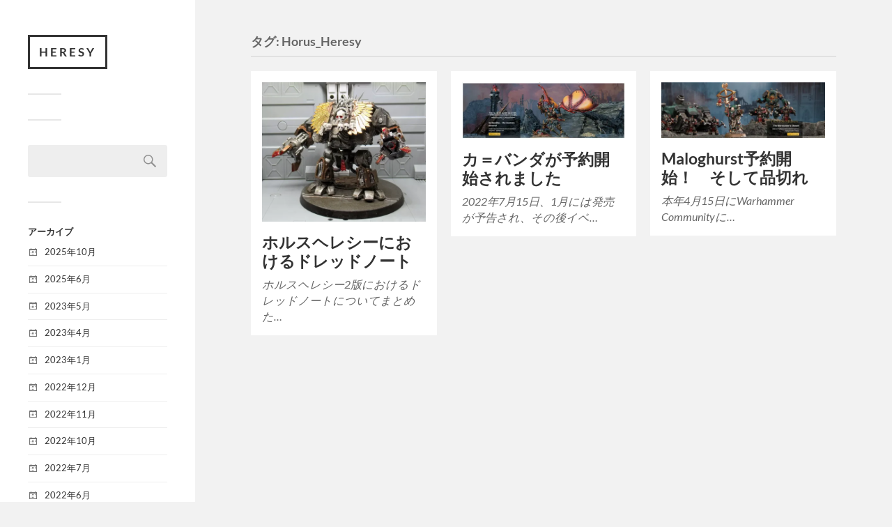

--- FILE ---
content_type: text/html; charset=UTF-8
request_url: https://heresy.blog/tag/horus_heresy/
body_size: 9698
content:
<!DOCTYPE html>
<html class="no-js" lang="ja">
<head profile="http://gmpg.org/xfn/11">
<!-- wexal_pst_init.js does not exist -->
<!-- engagement_delay.js does not exist -->
<!-- proxy.php does not exists -->
<link rel="dns-prefetch" href="//c0.wp.com/">
<link rel="preconnect" href="//c0.wp.com/">
<link rel="dns-prefetch" href="//i0.wp.com/">
<link rel="dns-prefetch" href="//code.typesquare.com/">
<link rel="dns-prefetch" href="//stats.wp.com/">
<meta http-equiv="Content-Type" content="text/html; charset=UTF-8"/>
<meta name="viewport" content="width=device-width, initial-scale=1.0, maximum-scale=1.0, user-scalable=no">
<title>Horus_Heresy &#8211; Heresy</title>
<meta name='robots' content='max-image-preview:large'/>
<script>document.documentElement.className = document.documentElement.className.replace("no-js","js");</script>
<link rel='dns-prefetch' href='//code.typesquare.com'/>
<link rel='dns-prefetch' href='//stats.wp.com'/>
<link rel='dns-prefetch' href='//widgets.wp.com'/>
<link rel='dns-prefetch' href='//s0.wp.com'/>
<link rel='dns-prefetch' href='//0.gravatar.com'/>
<link rel='dns-prefetch' href='//1.gravatar.com'/>
<link rel='dns-prefetch' href='//2.gravatar.com'/>
<link rel='dns-prefetch' href='//jetpack.wordpress.com'/>
<link rel='dns-prefetch' href='//public-api.wordpress.com'/>
<link rel='preconnect' href='//i0.wp.com'/>
<link rel='preconnect' href='//c0.wp.com'/>
<link rel="alternate" type="application/rss+xml" title="Heresy &raquo; Horus_Heresy タグのフィード" href="https://heresy.blog/tag/horus_heresy/feed/"/>
<style id='wp-img-auto-sizes-contain-inline-css' type='text/css'>
img:is([sizes=auto i],[sizes^="auto," i]){contain-intrinsic-size:3000px 1500px}
/*# sourceURL=wp-img-auto-sizes-contain-inline-css */
</style>
<link rel='stylesheet' id='mci-footnotes-jquery-tooltips-pagelayout-none-css' href='https://heresy.blog/wp-content/plugins/footnotes/css/footnotes-jqttbrpl0.min.css?ver=2.7.3' type='text/css' media='all'/>
<style id='wp-block-library-inline-css' type='text/css'>
:root{--wp-block-synced-color:#7a00df;--wp-block-synced-color--rgb:122,0,223;--wp-bound-block-color:var(--wp-block-synced-color);--wp-editor-canvas-background:#ddd;--wp-admin-theme-color:#007cba;--wp-admin-theme-color--rgb:0,124,186;--wp-admin-theme-color-darker-10:#006ba1;--wp-admin-theme-color-darker-10--rgb:0,107,160.5;--wp-admin-theme-color-darker-20:#005a87;--wp-admin-theme-color-darker-20--rgb:0,90,135;--wp-admin-border-width-focus:2px}@media (min-resolution:192dpi){:root{--wp-admin-border-width-focus:1.5px}}.wp-element-button{cursor:pointer}:root .has-very-light-gray-background-color{background-color:#eee}:root .has-very-dark-gray-background-color{background-color:#313131}:root .has-very-light-gray-color{color:#eee}:root .has-very-dark-gray-color{color:#313131}:root .has-vivid-green-cyan-to-vivid-cyan-blue-gradient-background{background:linear-gradient(135deg,#00d084,#0693e3)}:root .has-purple-crush-gradient-background{background:linear-gradient(135deg,#34e2e4,#4721fb 50%,#ab1dfe)}:root .has-hazy-dawn-gradient-background{background:linear-gradient(135deg,#faaca8,#dad0ec)}:root .has-subdued-olive-gradient-background{background:linear-gradient(135deg,#fafae1,#67a671)}:root .has-atomic-cream-gradient-background{background:linear-gradient(135deg,#fdd79a,#004a59)}:root .has-nightshade-gradient-background{background:linear-gradient(135deg,#330968,#31cdcf)}:root .has-midnight-gradient-background{background:linear-gradient(135deg,#020381,#2874fc)}:root{--wp--preset--font-size--normal:16px;--wp--preset--font-size--huge:42px}.has-regular-font-size{font-size:1em}.has-larger-font-size{font-size:2.625em}.has-normal-font-size{font-size:var(--wp--preset--font-size--normal)}.has-huge-font-size{font-size:var(--wp--preset--font-size--huge)}.has-text-align-center{text-align:center}.has-text-align-left{text-align:left}.has-text-align-right{text-align:right}.has-fit-text{white-space:nowrap!important}#end-resizable-editor-section{display:none}.aligncenter{clear:both}.items-justified-left{justify-content:flex-start}.items-justified-center{justify-content:center}.items-justified-right{justify-content:flex-end}.items-justified-space-between{justify-content:space-between}.screen-reader-text{border:0;clip-path:inset(50%);height:1px;margin:-1px;overflow:hidden;padding:0;position:absolute;width:1px;word-wrap:normal!important}.screen-reader-text:focus{background-color:#ddd;clip-path:none;color:#444;display:block;font-size:1em;height:auto;left:5px;line-height:normal;padding:15px 23px 14px;text-decoration:none;top:5px;width:auto;z-index:100000}html :where(.has-border-color){border-style:solid}html :where([style*=border-top-color]){border-top-style:solid}html :where([style*=border-right-color]){border-right-style:solid}html :where([style*=border-bottom-color]){border-bottom-style:solid}html :where([style*=border-left-color]){border-left-style:solid}html :where([style*=border-width]){border-style:solid}html :where([style*=border-top-width]){border-top-style:solid}html :where([style*=border-right-width]){border-right-style:solid}html :where([style*=border-bottom-width]){border-bottom-style:solid}html :where([style*=border-left-width]){border-left-style:solid}html :where(img[class*=wp-image-]){height:auto;max-width:100%}:where(figure){margin:0 0 1em}html :where(.is-position-sticky){--wp-admin--admin-bar--position-offset:var(--wp-admin--admin-bar--height,0px)}@media screen and (max-width:600px){html :where(.is-position-sticky){--wp-admin--admin-bar--position-offset:0px}}

/*# sourceURL=wp-block-library-inline-css */
</style><style id='wp-block-heading-inline-css' type='text/css'>
h1:where(.wp-block-heading).has-background,h2:where(.wp-block-heading).has-background,h3:where(.wp-block-heading).has-background,h4:where(.wp-block-heading).has-background,h5:where(.wp-block-heading).has-background,h6:where(.wp-block-heading).has-background{padding:1.25em 2.375em}h1.has-text-align-left[style*=writing-mode]:where([style*=vertical-lr]),h1.has-text-align-right[style*=writing-mode]:where([style*=vertical-rl]),h2.has-text-align-left[style*=writing-mode]:where([style*=vertical-lr]),h2.has-text-align-right[style*=writing-mode]:where([style*=vertical-rl]),h3.has-text-align-left[style*=writing-mode]:where([style*=vertical-lr]),h3.has-text-align-right[style*=writing-mode]:where([style*=vertical-rl]),h4.has-text-align-left[style*=writing-mode]:where([style*=vertical-lr]),h4.has-text-align-right[style*=writing-mode]:where([style*=vertical-rl]),h5.has-text-align-left[style*=writing-mode]:where([style*=vertical-lr]),h5.has-text-align-right[style*=writing-mode]:where([style*=vertical-rl]),h6.has-text-align-left[style*=writing-mode]:where([style*=vertical-lr]),h6.has-text-align-right[style*=writing-mode]:where([style*=vertical-rl]){rotate:180deg}
/*# sourceURL=https://c0.wp.com/c/6.9/wp-includes/blocks/heading/style.min.css */
</style>
<style id='wp-block-paragraph-inline-css' type='text/css'>
.is-small-text{font-size:.875em}.is-regular-text{font-size:1em}.is-large-text{font-size:2.25em}.is-larger-text{font-size:3em}.has-drop-cap:not(:focus):first-letter{float:left;font-size:8.4em;font-style:normal;font-weight:100;line-height:.68;margin:.05em .1em 0 0;text-transform:uppercase}body.rtl .has-drop-cap:not(:focus):first-letter{float:none;margin-left:.1em}p.has-drop-cap.has-background{overflow:hidden}:root :where(p.has-background){padding:1.25em 2.375em}:where(p.has-text-color:not(.has-link-color)) a{color:inherit}p.has-text-align-left[style*="writing-mode:vertical-lr"],p.has-text-align-right[style*="writing-mode:vertical-rl"]{rotate:180deg}
/*# sourceURL=https://c0.wp.com/c/6.9/wp-includes/blocks/paragraph/style.min.css */
</style>
<style id='global-styles-inline-css' type='text/css'>
:root{--wp--preset--aspect-ratio--square: 1;--wp--preset--aspect-ratio--4-3: 4/3;--wp--preset--aspect-ratio--3-4: 3/4;--wp--preset--aspect-ratio--3-2: 3/2;--wp--preset--aspect-ratio--2-3: 2/3;--wp--preset--aspect-ratio--16-9: 16/9;--wp--preset--aspect-ratio--9-16: 9/16;--wp--preset--color--black: #333;--wp--preset--color--cyan-bluish-gray: #abb8c3;--wp--preset--color--white: #fff;--wp--preset--color--pale-pink: #f78da7;--wp--preset--color--vivid-red: #cf2e2e;--wp--preset--color--luminous-vivid-orange: #ff6900;--wp--preset--color--luminous-vivid-amber: #fcb900;--wp--preset--color--light-green-cyan: #7bdcb5;--wp--preset--color--vivid-green-cyan: #00d084;--wp--preset--color--pale-cyan-blue: #8ed1fc;--wp--preset--color--vivid-cyan-blue: #0693e3;--wp--preset--color--vivid-purple: #9b51e0;--wp--preset--color--accent: #019EBD;--wp--preset--color--dark-gray: #444;--wp--preset--color--medium-gray: #666;--wp--preset--color--light-gray: #767676;--wp--preset--gradient--vivid-cyan-blue-to-vivid-purple: linear-gradient(135deg,rgb(6,147,227) 0%,rgb(155,81,224) 100%);--wp--preset--gradient--light-green-cyan-to-vivid-green-cyan: linear-gradient(135deg,rgb(122,220,180) 0%,rgb(0,208,130) 100%);--wp--preset--gradient--luminous-vivid-amber-to-luminous-vivid-orange: linear-gradient(135deg,rgb(252,185,0) 0%,rgb(255,105,0) 100%);--wp--preset--gradient--luminous-vivid-orange-to-vivid-red: linear-gradient(135deg,rgb(255,105,0) 0%,rgb(207,46,46) 100%);--wp--preset--gradient--very-light-gray-to-cyan-bluish-gray: linear-gradient(135deg,rgb(238,238,238) 0%,rgb(169,184,195) 100%);--wp--preset--gradient--cool-to-warm-spectrum: linear-gradient(135deg,rgb(74,234,220) 0%,rgb(151,120,209) 20%,rgb(207,42,186) 40%,rgb(238,44,130) 60%,rgb(251,105,98) 80%,rgb(254,248,76) 100%);--wp--preset--gradient--blush-light-purple: linear-gradient(135deg,rgb(255,206,236) 0%,rgb(152,150,240) 100%);--wp--preset--gradient--blush-bordeaux: linear-gradient(135deg,rgb(254,205,165) 0%,rgb(254,45,45) 50%,rgb(107,0,62) 100%);--wp--preset--gradient--luminous-dusk: linear-gradient(135deg,rgb(255,203,112) 0%,rgb(199,81,192) 50%,rgb(65,88,208) 100%);--wp--preset--gradient--pale-ocean: linear-gradient(135deg,rgb(255,245,203) 0%,rgb(182,227,212) 50%,rgb(51,167,181) 100%);--wp--preset--gradient--electric-grass: linear-gradient(135deg,rgb(202,248,128) 0%,rgb(113,206,126) 100%);--wp--preset--gradient--midnight: linear-gradient(135deg,rgb(2,3,129) 0%,rgb(40,116,252) 100%);--wp--preset--font-size--small: 16px;--wp--preset--font-size--medium: 20px;--wp--preset--font-size--large: 24px;--wp--preset--font-size--x-large: 42px;--wp--preset--font-size--normal: 18px;--wp--preset--font-size--larger: 27px;--wp--preset--spacing--20: 0.44rem;--wp--preset--spacing--30: 0.67rem;--wp--preset--spacing--40: 1rem;--wp--preset--spacing--50: 1.5rem;--wp--preset--spacing--60: 2.25rem;--wp--preset--spacing--70: 3.38rem;--wp--preset--spacing--80: 5.06rem;--wp--preset--shadow--natural: 6px 6px 9px rgba(0, 0, 0, 0.2);--wp--preset--shadow--deep: 12px 12px 50px rgba(0, 0, 0, 0.4);--wp--preset--shadow--sharp: 6px 6px 0px rgba(0, 0, 0, 0.2);--wp--preset--shadow--outlined: 6px 6px 0px -3px rgb(255, 255, 255), 6px 6px rgb(0, 0, 0);--wp--preset--shadow--crisp: 6px 6px 0px rgb(0, 0, 0);}:where(.is-layout-flex){gap: 0.5em;}:where(.is-layout-grid){gap: 0.5em;}body .is-layout-flex{display: flex;}.is-layout-flex{flex-wrap: wrap;align-items: center;}.is-layout-flex > :is(*, div){margin: 0;}body .is-layout-grid{display: grid;}.is-layout-grid > :is(*, div){margin: 0;}:where(.wp-block-columns.is-layout-flex){gap: 2em;}:where(.wp-block-columns.is-layout-grid){gap: 2em;}:where(.wp-block-post-template.is-layout-flex){gap: 1.25em;}:where(.wp-block-post-template.is-layout-grid){gap: 1.25em;}.has-black-color{color: var(--wp--preset--color--black) !important;}.has-cyan-bluish-gray-color{color: var(--wp--preset--color--cyan-bluish-gray) !important;}.has-white-color{color: var(--wp--preset--color--white) !important;}.has-pale-pink-color{color: var(--wp--preset--color--pale-pink) !important;}.has-vivid-red-color{color: var(--wp--preset--color--vivid-red) !important;}.has-luminous-vivid-orange-color{color: var(--wp--preset--color--luminous-vivid-orange) !important;}.has-luminous-vivid-amber-color{color: var(--wp--preset--color--luminous-vivid-amber) !important;}.has-light-green-cyan-color{color: var(--wp--preset--color--light-green-cyan) !important;}.has-vivid-green-cyan-color{color: var(--wp--preset--color--vivid-green-cyan) !important;}.has-pale-cyan-blue-color{color: var(--wp--preset--color--pale-cyan-blue) !important;}.has-vivid-cyan-blue-color{color: var(--wp--preset--color--vivid-cyan-blue) !important;}.has-vivid-purple-color{color: var(--wp--preset--color--vivid-purple) !important;}.has-black-background-color{background-color: var(--wp--preset--color--black) !important;}.has-cyan-bluish-gray-background-color{background-color: var(--wp--preset--color--cyan-bluish-gray) !important;}.has-white-background-color{background-color: var(--wp--preset--color--white) !important;}.has-pale-pink-background-color{background-color: var(--wp--preset--color--pale-pink) !important;}.has-vivid-red-background-color{background-color: var(--wp--preset--color--vivid-red) !important;}.has-luminous-vivid-orange-background-color{background-color: var(--wp--preset--color--luminous-vivid-orange) !important;}.has-luminous-vivid-amber-background-color{background-color: var(--wp--preset--color--luminous-vivid-amber) !important;}.has-light-green-cyan-background-color{background-color: var(--wp--preset--color--light-green-cyan) !important;}.has-vivid-green-cyan-background-color{background-color: var(--wp--preset--color--vivid-green-cyan) !important;}.has-pale-cyan-blue-background-color{background-color: var(--wp--preset--color--pale-cyan-blue) !important;}.has-vivid-cyan-blue-background-color{background-color: var(--wp--preset--color--vivid-cyan-blue) !important;}.has-vivid-purple-background-color{background-color: var(--wp--preset--color--vivid-purple) !important;}.has-black-border-color{border-color: var(--wp--preset--color--black) !important;}.has-cyan-bluish-gray-border-color{border-color: var(--wp--preset--color--cyan-bluish-gray) !important;}.has-white-border-color{border-color: var(--wp--preset--color--white) !important;}.has-pale-pink-border-color{border-color: var(--wp--preset--color--pale-pink) !important;}.has-vivid-red-border-color{border-color: var(--wp--preset--color--vivid-red) !important;}.has-luminous-vivid-orange-border-color{border-color: var(--wp--preset--color--luminous-vivid-orange) !important;}.has-luminous-vivid-amber-border-color{border-color: var(--wp--preset--color--luminous-vivid-amber) !important;}.has-light-green-cyan-border-color{border-color: var(--wp--preset--color--light-green-cyan) !important;}.has-vivid-green-cyan-border-color{border-color: var(--wp--preset--color--vivid-green-cyan) !important;}.has-pale-cyan-blue-border-color{border-color: var(--wp--preset--color--pale-cyan-blue) !important;}.has-vivid-cyan-blue-border-color{border-color: var(--wp--preset--color--vivid-cyan-blue) !important;}.has-vivid-purple-border-color{border-color: var(--wp--preset--color--vivid-purple) !important;}.has-vivid-cyan-blue-to-vivid-purple-gradient-background{background: var(--wp--preset--gradient--vivid-cyan-blue-to-vivid-purple) !important;}.has-light-green-cyan-to-vivid-green-cyan-gradient-background{background: var(--wp--preset--gradient--light-green-cyan-to-vivid-green-cyan) !important;}.has-luminous-vivid-amber-to-luminous-vivid-orange-gradient-background{background: var(--wp--preset--gradient--luminous-vivid-amber-to-luminous-vivid-orange) !important;}.has-luminous-vivid-orange-to-vivid-red-gradient-background{background: var(--wp--preset--gradient--luminous-vivid-orange-to-vivid-red) !important;}.has-very-light-gray-to-cyan-bluish-gray-gradient-background{background: var(--wp--preset--gradient--very-light-gray-to-cyan-bluish-gray) !important;}.has-cool-to-warm-spectrum-gradient-background{background: var(--wp--preset--gradient--cool-to-warm-spectrum) !important;}.has-blush-light-purple-gradient-background{background: var(--wp--preset--gradient--blush-light-purple) !important;}.has-blush-bordeaux-gradient-background{background: var(--wp--preset--gradient--blush-bordeaux) !important;}.has-luminous-dusk-gradient-background{background: var(--wp--preset--gradient--luminous-dusk) !important;}.has-pale-ocean-gradient-background{background: var(--wp--preset--gradient--pale-ocean) !important;}.has-electric-grass-gradient-background{background: var(--wp--preset--gradient--electric-grass) !important;}.has-midnight-gradient-background{background: var(--wp--preset--gradient--midnight) !important;}.has-small-font-size{font-size: var(--wp--preset--font-size--small) !important;}.has-medium-font-size{font-size: var(--wp--preset--font-size--medium) !important;}.has-large-font-size{font-size: var(--wp--preset--font-size--large) !important;}.has-x-large-font-size{font-size: var(--wp--preset--font-size--x-large) !important;}
/*# sourceURL=global-styles-inline-css */
</style>
<style id='classic-theme-styles-inline-css' type='text/css'>
/*! This file is auto-generated */
.wp-block-button__link{color:#fff;background-color:#32373c;border-radius:9999px;box-shadow:none;text-decoration:none;padding:calc(.667em + 2px) calc(1.333em + 2px);font-size:1.125em}.wp-block-file__button{background:#32373c;color:#fff;text-decoration:none}
/*# sourceURL=/wp-includes/css/classic-themes.min.css */
</style>
<link rel='stylesheet' id='ez-toc-css' href='https://heresy.blog/wp-content/plugins/easy-table-of-contents/assets/css/screen.min.css?ver=2.0.80' type='text/css' media='all'/>
<style id='ez-toc-inline-css' type='text/css'>
div#ez-toc-container .ez-toc-title {font-size: 120%;}div#ez-toc-container .ez-toc-title {font-weight: 500;}div#ez-toc-container ul li , div#ez-toc-container ul li a {font-size: 95%;}div#ez-toc-container ul li , div#ez-toc-container ul li a {font-weight: 500;}div#ez-toc-container nav ul ul li {font-size: 90%;}.ez-toc-box-title {font-weight: bold; margin-bottom: 10px; text-align: center; text-transform: uppercase; letter-spacing: 1px; color: #666; padding-bottom: 5px;position:absolute;top:-4%;left:5%;background-color: inherit;transition: top 0.3s ease;}.ez-toc-box-title.toc-closed {top:-25%;}
.ez-toc-container-direction {direction: ltr;}.ez-toc-counter ul{counter-reset: item ;}.ez-toc-counter nav ul li a::before {content: counters(item, '.', decimal) '. ';display: inline-block;counter-increment: item;flex-grow: 0;flex-shrink: 0;margin-right: .2em; float: left; }.ez-toc-widget-direction {direction: ltr;}.ez-toc-widget-container ul{counter-reset: item ;}.ez-toc-widget-container nav ul li a::before {content: counters(item, '.', decimal) '. ';display: inline-block;counter-increment: item;flex-grow: 0;flex-shrink: 0;margin-right: .2em; float: left; }
/*# sourceURL=ez-toc-inline-css */
</style>
<link rel='stylesheet' id='jetpack_likes-css' href='https://c0.wp.com/p/jetpack/15.4/modules/likes/style.css' type='text/css' media='all'/>
<link rel='stylesheet' id='fukasawa_googleFonts-css' href='https://heresy.blog/wp-content/themes/fukasawa/assets/css/fonts.css?ver=6.9' type='text/css' media='all'/>
<link rel='stylesheet' id='fukasawa_style-css' href='https://heresy.blog/wp-content/themes/fukasawa/style.css' type='text/css' media='all'/>
<script type="text/javascript" src="https://c0.wp.com/c/6.9/wp-includes/js/jquery/jquery.min.js" id="jquery-core-js"></script>
<script type="text/javascript" src="https://c0.wp.com/c/6.9/wp-includes/js/jquery/jquery-migrate.min.js" id="jquery-migrate-js"></script>
<script type="text/javascript" src="https://heresy.blog/wp-content/plugins/footnotes/js/jquery.tools.min.js?ver=1.2.7.redacted.2" id="mci-footnotes-jquery-tools-js"></script>
<script type="text/javascript" src="//code.typesquare.com/static/5b0e3c4aee6847bda5a036abac1e024a/ts307f.js?fadein=0&amp;ver=2.0.4" id="typesquare_std-js"></script>
<script type="text/javascript" src="https://heresy.blog/wp-content/themes/fukasawa/assets/js/flexslider.js?ver=1" id="fukasawa_flexslider-js"></script>
<link rel="alternate" title="JSON" type="application/json" href="https://heresy.blog/wp-json/wp/v2/tags/121"/>
<meta name="generator" content="WordPress 6.9"/>
<style>img#wpstats{display:none}</style>
<!-- Customizer CSS --><style type="text/css"></style><!--/Customizer CSS-->
<!-- Jetpack Open Graph Tags -->
<meta property="og:type" content="website"/>
<meta property="og:title" content="Horus_Heresy &#8211; Heresy"/>
<meta property="og:url" content="https://heresy.blog/tag/horus_heresy/"/>
<meta property="og:site_name" content="Heresy"/>
<meta property="og:image" content="https://i0.wp.com/heresy.blog/wp-content/uploads/2021/04/cropped-9119B9DE-EFF7-49BC-8F50-861B07A15FB2-e1617534671659.png?fit=300%2C300&#038;ssl=1"/>
<meta property="og:image:width" content="300"/>
<meta property="og:image:height" content="300"/>
<meta property="og:image:alt" content=""/>
<meta property="og:locale" content="ja_JP"/>
<!-- End Jetpack Open Graph Tags -->
<link rel="icon" href="https://i0.wp.com/heresy.blog/wp-content/uploads/2021/04/cropped-9119B9DE-EFF7-49BC-8F50-861B07A15FB2-e1617534671659.png?fit=32%2C32&#038;ssl=1" sizes="32x32"/>
<link rel="icon" href="https://i0.wp.com/heresy.blog/wp-content/uploads/2021/04/cropped-9119B9DE-EFF7-49BC-8F50-861B07A15FB2-e1617534671659.png?fit=192%2C192&#038;ssl=1" sizes="192x192"/>
<link rel="apple-touch-icon" href="https://i0.wp.com/heresy.blog/wp-content/uploads/2021/04/cropped-9119B9DE-EFF7-49BC-8F50-861B07A15FB2-e1617534671659.png?fit=180%2C180&#038;ssl=1"/>
<meta name="msapplication-TileImage" content="https://i0.wp.com/heresy.blog/wp-content/uploads/2021/04/cropped-9119B9DE-EFF7-49BC-8F50-861B07A15FB2-e1617534671659.png?fit=270%2C270&#038;ssl=1"/>
<style type="text/css" media="all">
.footnotes_reference_container {margin-top: 24px !important; margin-bottom: 0px !important;}
.footnote_container_prepare > p {border-bottom: 1px solid #aaaaaa !important;}
.footnote_tooltip { font-size: 13px !important; color: #000000 !important; background-color: #ffffff !important; border-width: 1px !important; border-style: solid !important; border-color: #cccc99 !important; -webkit-box-shadow: 2px 2px 11px #666666; -moz-box-shadow: 2px 2px 11px #666666; box-shadow: 2px 2px 11px #666666; max-width: 450px !important;}


</style>
</head>
<body class="archive tag tag-horus_heresy tag-121 wp-theme-fukasawa wp-is-not-mobile">
<a class="skip-link button" href="#site-content">本文にジャンプ</a>
<div class="mobile-navigation">
<ul class="mobile-menu">
</ul>
</div><!-- .mobile-navigation -->
<div class="sidebar">
<div class="blog-title">
<a href="https://heresy.blog" rel="home">Heresy</a>
</div>
<button type="button" class="nav-toggle">
<div class="bars">
<div class="bar"></div>
<div class="bar"></div>
<div class="bar"></div>
</div>
<p>
<span class="menu">メニュー</span>
<span class="close">閉じる</span>
</p>
</button>
<ul class="main-menu">
</ul><!-- .main-menu -->
<div class="widgets">
<div id="search-2" class="widget widget_search"><div class="widget-content clear"><form role="search" method="get" id="searchform" class="searchform" action="https://heresy.blog/">
<div>
<label class="screen-reader-text" for="s">検索:</label>
<input type="text" value="" name="s" id="s"/>
<input type="submit" id="searchsubmit" value="検索"/>
</div>
</form></div></div><div id="archives-2" class="widget widget_archive"><div class="widget-content clear"><h3 class="widget-title">アーカイブ</h3>
<ul>
<li><a href='https://heresy.blog/2025/10/'>2025年10月</a></li>
<li><a href='https://heresy.blog/2025/06/'>2025年6月</a></li>
<li><a href='https://heresy.blog/2023/05/'>2023年5月</a></li>
<li><a href='https://heresy.blog/2023/04/'>2023年4月</a></li>
<li><a href='https://heresy.blog/2023/01/'>2023年1月</a></li>
<li><a href='https://heresy.blog/2022/12/'>2022年12月</a></li>
<li><a href='https://heresy.blog/2022/11/'>2022年11月</a></li>
<li><a href='https://heresy.blog/2022/10/'>2022年10月</a></li>
<li><a href='https://heresy.blog/2022/07/'>2022年7月</a></li>
<li><a href='https://heresy.blog/2022/06/'>2022年6月</a></li>
<li><a href='https://heresy.blog/2022/02/'>2022年2月</a></li>
<li><a href='https://heresy.blog/2021/07/'>2021年7月</a></li>
<li><a href='https://heresy.blog/2021/06/'>2021年6月</a></li>
<li><a href='https://heresy.blog/2021/05/'>2021年5月</a></li>
<li><a href='https://heresy.blog/2021/04/'>2021年4月</a></li>
<li><a href='https://heresy.blog/2020/07/'>2020年7月</a></li>
<li><a href='https://heresy.blog/2020/04/'>2020年4月</a></li>
<li><a href='https://heresy.blog/2019/10/'>2019年10月</a></li>
<li><a href='https://heresy.blog/2019/09/'>2019年9月</a></li>
<li><a href='https://heresy.blog/2018/08/'>2018年8月</a></li>
<li><a href='https://heresy.blog/2018/05/'>2018年5月</a></li>
<li><a href='https://heresy.blog/2017/02/'>2017年2月</a></li>
<li><a href='https://heresy.blog/2017/01/'>2017年1月</a></li>
<li><a href='https://heresy.blog/2016/12/'>2016年12月</a></li>
<li><a href='https://heresy.blog/2016/11/'>2016年11月</a></li>
<li><a href='https://heresy.blog/2016/07/'>2016年7月</a></li>
<li><a href='https://heresy.blog/2016/05/'>2016年5月</a></li>
<li><a href='https://heresy.blog/2015/11/'>2015年11月</a></li>
<li><a href='https://heresy.blog/2014/12/'>2014年12月</a></li>
<li><a href='https://heresy.blog/2014/11/'>2014年11月</a></li>
<li><a href='https://heresy.blog/2014/10/'>2014年10月</a></li>
<li><a href='https://heresy.blog/2014/09/'>2014年9月</a></li>
</ul>
</div></div><div id="categories-2" class="widget widget_categories"><div class="widget-content clear"><h3 class="widget-title">カテゴリー</h3>
<ul>
<li class="cat-item cat-item-24"><a href="https://heresy.blog/category/conversion/">conversion&amp;kitbash</a>
</li>
<li class="cat-item cat-item-2"><a href="https://heresy.blog/category/games-workshop/">Games Workshop</a>
<ul class='children'>
<li class="cat-item cat-item-6"><a href="https://heresy.blog/category/games-workshop/40k/">40K</a>
<ul class='children'>
<li class="cat-item cat-item-9"><a href="https://heresy.blog/category/games-workshop/40k/40ksetting/">40K設定</a>
</li>
<li class="cat-item cat-item-66"><a href="https://heresy.blog/category/games-workshop/40k/adeptus-astartes/">Adeptus Astartes</a>
<ul class='children'>
<li class="cat-item cat-item-111"><a href="https://heresy.blog/category/games-workshop/40k/adeptus-astartes/exorcsit/">Exorcsit</a>
</li>
<li class="cat-item cat-item-97"><a href="https://heresy.blog/category/games-workshop/40k/adeptus-astartes/iron-hands/">Iron Hands</a>
</li>
</ul>
</li>
<li class="cat-item cat-item-76"><a href="https://heresy.blog/category/games-workshop/40k/alpha-legion/">Alpha Legion</a>
</li>
<li class="cat-item cat-item-21"><a href="https://heresy.blog/category/games-workshop/40k/bloodwolves/">Blood Wolves</a>
</li>
<li class="cat-item cat-item-99"><a href="https://heresy.blog/category/games-workshop/40k/necron/">Necron</a>
</li>
<li class="cat-item cat-item-115"><a href="https://heresy.blog/category/games-workshop/40k/orks/">Orks</a>
</li>
<li class="cat-item cat-item-78"><a href="https://heresy.blog/category/games-workshop/40k/renegades/">Renegades</a>
</li>
</ul>
</li>
<li class="cat-item cat-item-159"><a href="https://heresy.blog/category/games-workshop/adptustitanicus/">AdptusTitanicus</a>
</li>
<li class="cat-item cat-item-7"><a href="https://heresy.blog/category/games-workshop/aos/">Age of Sigmar</a>
</li>
<li class="cat-item cat-item-46"><a href="https://heresy.blog/category/games-workshop/apocalypse/">Apocalypse</a>
</li>
<li class="cat-item cat-item-8"><a href="https://heresy.blog/category/games-workshop/boxgame/">Box Game</a>
</li>
<li class="cat-item cat-item-11"><a href="https://heresy.blog/category/games-workshop/chaos/">Chaos</a>
<ul class='children'>
<li class="cat-item cat-item-12"><a href="https://heresy.blog/category/games-workshop/chaos/khorne/">Khorne</a>
</li>
</ul>
</li>
<li class="cat-item cat-item-23"><a href="https://heresy.blog/category/games-workshop/forgeworld/">Forge World</a>
</li>
<li class="cat-item cat-item-22"><a href="https://heresy.blog/category/games-workshop/horus-heresy/">Horus Heresy</a>
<ul class='children'>
<li class="cat-item cat-item-134"><a href="https://heresy.blog/category/games-workshop/horus-heresy/2nd-edition/">2nd Edition</a>
</li>
<li class="cat-item cat-item-168"><a href="https://heresy.blog/category/games-workshop/horus-heresy/3rd-edition/">3rd Edition</a>
</li>
<li class="cat-item cat-item-144"><a href="https://heresy.blog/category/games-workshop/horus-heresy/daemons-of-the-ruinstorm/">Daemons of The Ruinstorm</a>
</li>
<li class="cat-item cat-item-74"><a href="https://heresy.blog/category/games-workshop/horus-heresy/fury-of-the-ancients/">Fury of the Ancients</a>
</li>
<li class="cat-item cat-item-130"><a href="https://heresy.blog/category/games-workshop/horus-heresy/guide/">Guide</a>
</li>
<li class="cat-item cat-item-158"><a href="https://heresy.blog/category/games-workshop/horus-heresy/new-size/">New Size</a>
</li>
<li class="cat-item cat-item-165"><a href="https://heresy.blog/category/games-workshop/horus-heresy/questoris-household/">Questoris Household</a>
</li>
</ul>
</li>
<li class="cat-item cat-item-164"><a href="https://heresy.blog/category/games-workshop/warmaster/">Warmaster</a>
</li>
</ul>
</li>
<li class="cat-item cat-item-83"><a href="https://heresy.blog/category/kickstarter/">kickstarter</a>
</li>
<li class="cat-item cat-item-75"><a href="https://heresy.blog/category/project/">Project</a>
</li>
<li class="cat-item cat-item-55"><a href="https://heresy.blog/category/tabletop-game/">Tabletop Game</a>
<ul class='children'>
<li class="cat-item cat-item-82"><a href="https://heresy.blog/category/tabletop-game/board-game/">Board Game</a>
</li>
<li class="cat-item cat-item-54"><a href="https://heresy.blog/category/tabletop-game/flames-of-war/">Flames of War</a>
</li>
<li class="cat-item cat-item-91"><a href="https://heresy.blog/category/tabletop-game/kingdom-death/">Kingdom Death</a>
</li>
</ul>
</li>
<li class="cat-item cat-item-1"><a href="https://heresy.blog/category/uncategorized/">その他</a>
</li>
<li class="cat-item cat-item-52"><a href="https://heresy.blog/category/miniature-game/">ミニチュアゲーム</a>
<ul class='children'>
<li class="cat-item cat-item-3"><a href="https://heresy.blog/category/miniature-game/news/">News</a>
</li>
</ul>
</li>
</ul>
</div></div><div id="meta-2" class="widget widget_meta"><div class="widget-content clear"><h3 class="widget-title">メタ情報</h3>
<ul>
<li><a href="https://heresy.blog/login_10307">ログイン</a></li>
<li><a href="https://heresy.blog/feed/">投稿フィード</a></li>
<li><a href="https://heresy.blog/comments/feed/">コメントフィード</a></li>
<li><a href="https://ja.wordpress.org/">WordPress.org</a></li>
</ul>
</div></div>	</div><!-- .widgets -->
<div class="credits">
<p>&copy; 2026 <a href="https://heresy.blog/">Heresy</a>.</p>
<p>Powered by <a href="https://wordpress.org">WordPress</a>.</p>
<p>Theme by <a href="https://andersnoren.se">Anders Nor&eacute;n</a>.</p>
</div><!-- .credits -->
</div><!-- .sidebar -->
<main class="wrapper" id="site-content">
<div class="content">
<div class="page-title">
<div class="section-inner clear">
<h1 class="archive-title">
タグ: <span>Horus_Heresy</span>
</h1>
</div><!-- .section-inner -->
</div><!-- .page-title -->
<div class="posts" id="posts">
<div class="post-container">
<div id="post-2336" class="post-2336 post type-post status-publish format-standard has-post-thumbnail hentry category-2nd-edition category-fury-of-the-ancients category-games-workshop category-horus-heresy tag-gamesworkshop tag-horus_heresy tag-warhammer30k tag-138 tag-140 tag-137 tag-136 tag-miniature-game tag-139">
<figure class="featured-media" href="https://heresy.blog/dreagnought_in_horusheresy2/">
<a href="https://heresy.blog/dreagnought_in_horusheresy2/">
<img width="508" height="433" src="https://i0.wp.com/heresy.blog/wp-content/uploads/2022/06/EHe6ybRVAAAxlWH.jpg?fit=508%2C433&amp;ssl=1" class="attachment-post-thumb size-post-thumb wp-post-image" alt="Chaplain Dreadnought" decoding="async" fetchpriority="high" srcset="https://i0.wp.com/heresy.blog/wp-content/uploads/2022/06/EHe6ybRVAAAxlWH.jpg?w=1200&amp;ssl=1 1200w, https://i0.wp.com/heresy.blog/wp-content/uploads/2022/06/EHe6ybRVAAAxlWH.jpg?resize=300%2C256&amp;ssl=1 300w, https://i0.wp.com/heresy.blog/wp-content/uploads/2022/06/EHe6ybRVAAAxlWH.jpg?resize=1024%2C874&amp;ssl=1 1024w, https://i0.wp.com/heresy.blog/wp-content/uploads/2022/06/EHe6ybRVAAAxlWH.jpg?resize=768%2C655&amp;ssl=1 768w, https://i0.wp.com/heresy.blog/wp-content/uploads/2022/06/EHe6ybRVAAAxlWH.jpg?resize=973%2C830&amp;ssl=1 973w, https://i0.wp.com/heresy.blog/wp-content/uploads/2022/06/EHe6ybRVAAAxlWH.jpg?resize=508%2C433&amp;ssl=1 508w" sizes="(max-width: 508px) 100vw, 508px"/>	</a>
</figure><!-- .featured-media -->
<div class="post-header">
<h2 class="post-title"><a href="https://heresy.blog/dreagnought_in_horusheresy2/">ホルスヘレシーにおけるドレッドノート</a></h2>
</div><!-- .post-header -->
<div class="post-excerpt">
<p>ホルスヘレシー2版におけるドレッドノートについてまとめた&#8230;</p>
</div>
</div><!-- .post -->
</div><!-- .post-container --><div class="post-container">
<div id="post-2356" class="post-2356 post type-post status-publish format-standard has-post-thumbnail hentry category-2nd-edition category-chaos category-daemons-of-the-ruinstorm category-forgeworld category-games-workshop category-horus-heresy category-khorne tag-daemons-of-the-ruinstorm tag-forgeworld tag-horus-heresy2-0 tag-horus_heresy tag-kabandha tag-142 tag-136">
<figure class="featured-media" href="https://heresy.blog/kabanhda-preorder/">
<a href="https://heresy.blog/kabanhda-preorder/">
<img width="508" height="177" src="https://i0.wp.com/heresy.blog/wp-content/uploads/2022/07/FXr1i-magAAUBAd.jpg?fit=508%2C177&amp;ssl=1" class="attachment-post-thumb size-post-thumb wp-post-image" alt="" decoding="async" srcset="https://i0.wp.com/heresy.blog/wp-content/uploads/2022/07/FXr1i-magAAUBAd.jpg?w=1440&amp;ssl=1 1440w, https://i0.wp.com/heresy.blog/wp-content/uploads/2022/07/FXr1i-magAAUBAd.jpg?resize=300%2C105&amp;ssl=1 300w, https://i0.wp.com/heresy.blog/wp-content/uploads/2022/07/FXr1i-magAAUBAd.jpg?resize=1024%2C357&amp;ssl=1 1024w, https://i0.wp.com/heresy.blog/wp-content/uploads/2022/07/FXr1i-magAAUBAd.jpg?resize=768%2C268&amp;ssl=1 768w, https://i0.wp.com/heresy.blog/wp-content/uploads/2022/07/FXr1i-magAAUBAd.jpg?resize=973%2C339&amp;ssl=1 973w, https://i0.wp.com/heresy.blog/wp-content/uploads/2022/07/FXr1i-magAAUBAd.jpg?resize=508%2C177&amp;ssl=1 508w, https://i0.wp.com/heresy.blog/wp-content/uploads/2022/07/FXr1i-magAAUBAd.jpg?w=1240&amp;ssl=1 1240w" sizes="(max-width: 508px) 100vw, 508px"/>	</a>
</figure><!-- .featured-media -->
<div class="post-header">
<h2 class="post-title"><a href="https://heresy.blog/kabanhda-preorder/">カ＝バンダが予約開始されました</a></h2>
</div><!-- .post-header -->
<div class="post-excerpt">
<p>2022年7月15日、1月には発売が予告され、その後イベ&#8230;</p>
</div>
</div><!-- .post -->
</div><!-- .post-container --><div class="post-container">
<div id="post-2222" class="post-2222 post type-post status-publish format-standard has-post-thumbnail hentry category-forgeworld category-games-workshop category-horus-heresy category-news category-miniature-game tag-forgeworld tag-horus_heresy tag-sons_of_horus tag-warhammer30k">
<figure class="featured-media" href="https://heresy.blog/maloghurst/">
<a href="https://heresy.blog/maloghurst/">
<img width="508" height="174" src="https://i0.wp.com/heresy.blog/wp-content/uploads/2021/07/FWSS2021-07-03-104336.png?fit=508%2C174&amp;ssl=1" class="attachment-post-thumb size-post-thumb wp-post-image" alt="フォージワールドスクリーンショット" decoding="async" srcset="https://i0.wp.com/heresy.blog/wp-content/uploads/2021/07/FWSS2021-07-03-104336.png?w=1897&amp;ssl=1 1897w, https://i0.wp.com/heresy.blog/wp-content/uploads/2021/07/FWSS2021-07-03-104336.png?resize=300%2C103&amp;ssl=1 300w, https://i0.wp.com/heresy.blog/wp-content/uploads/2021/07/FWSS2021-07-03-104336.png?resize=1024%2C350&amp;ssl=1 1024w, https://i0.wp.com/heresy.blog/wp-content/uploads/2021/07/FWSS2021-07-03-104336.png?resize=768%2C263&amp;ssl=1 768w, https://i0.wp.com/heresy.blog/wp-content/uploads/2021/07/FWSS2021-07-03-104336.png?resize=1536%2C525&amp;ssl=1 1536w, https://i0.wp.com/heresy.blog/wp-content/uploads/2021/07/FWSS2021-07-03-104336.png?resize=973%2C333&amp;ssl=1 973w, https://i0.wp.com/heresy.blog/wp-content/uploads/2021/07/FWSS2021-07-03-104336.png?resize=508%2C174&amp;ssl=1 508w, https://i0.wp.com/heresy.blog/wp-content/uploads/2021/07/FWSS2021-07-03-104336.png?w=1240&amp;ssl=1 1240w" sizes="(max-width: 508px) 100vw, 508px"/>	</a>
</figure><!-- .featured-media -->
<div class="post-header">
<h2 class="post-title"><a href="https://heresy.blog/maloghurst/">Maloghurst予約開始！　そして品切れ</a></h2>
</div><!-- .post-header -->
<div class="post-excerpt">
<p>本年4月15日にWarhammer Communityに&#8230;</p>
</div>
</div><!-- .post -->
</div><!-- .post-container -->
</div><!-- .posts -->
</div><!-- .content -->
</main><!-- .wrapper -->
<script type="speculationrules">
{"prefetch":[{"source":"document","where":{"and":[{"href_matches":"/*"},{"not":{"href_matches":["/wp-*.php","/wp-admin/*","/wp-content/uploads/*","/wp-content/*","/wp-content/plugins/*","/wp-content/themes/fukasawa/*","/*\\?(.+)"]}},{"not":{"selector_matches":"a[rel~=\"nofollow\"]"}},{"not":{"selector_matches":".no-prefetch, .no-prefetch a"}}]},"eagerness":"conservative"}]}
</script>
<script type="text/javascript" src="https://c0.wp.com/c/6.9/wp-includes/js/jquery/ui/core.min.js" id="jquery-ui-core-js"></script>
<script type="text/javascript" src="https://c0.wp.com/c/6.9/wp-includes/js/jquery/ui/tooltip.min.js" id="jquery-ui-tooltip-js"></script>
<script type="text/javascript" id="ez-toc-scroll-scriptjs-js-extra">
/* <![CDATA[ */
var eztoc_smooth_local = {"scroll_offset":"30","add_request_uri":"","add_self_reference_link":""};
//# sourceURL=ez-toc-scroll-scriptjs-js-extra
/* ]]> */
</script>
<script type="text/javascript" src="https://heresy.blog/wp-content/plugins/easy-table-of-contents/assets/js/smooth_scroll.min.js?ver=2.0.80" id="ez-toc-scroll-scriptjs-js"></script>
<script type="text/javascript" src="https://heresy.blog/wp-content/plugins/easy-table-of-contents/vendor/js-cookie/js.cookie.min.js?ver=2.2.1" id="ez-toc-js-cookie-js"></script>
<script type="text/javascript" src="https://heresy.blog/wp-content/plugins/easy-table-of-contents/vendor/sticky-kit/jquery.sticky-kit.min.js?ver=1.9.2" id="ez-toc-jquery-sticky-kit-js"></script>
<script type="text/javascript" id="ez-toc-js-js-extra">
/* <![CDATA[ */
var ezTOC = {"smooth_scroll":"1","visibility_hide_by_default":"","scroll_offset":"30","fallbackIcon":"\u003Cspan class=\"\"\u003E\u003Cspan class=\"eztoc-hide\" style=\"display:none;\"\u003EToggle\u003C/span\u003E\u003Cspan class=\"ez-toc-icon-toggle-span\"\u003E\u003Csvg style=\"fill: #999;color:#999\" xmlns=\"http://www.w3.org/2000/svg\" class=\"list-377408\" width=\"20px\" height=\"20px\" viewBox=\"0 0 24 24\" fill=\"none\"\u003E\u003Cpath d=\"M6 6H4v2h2V6zm14 0H8v2h12V6zM4 11h2v2H4v-2zm16 0H8v2h12v-2zM4 16h2v2H4v-2zm16 0H8v2h12v-2z\" fill=\"currentColor\"\u003E\u003C/path\u003E\u003C/svg\u003E\u003Csvg style=\"fill: #999;color:#999\" class=\"arrow-unsorted-368013\" xmlns=\"http://www.w3.org/2000/svg\" width=\"10px\" height=\"10px\" viewBox=\"0 0 24 24\" version=\"1.2\" baseProfile=\"tiny\"\u003E\u003Cpath d=\"M18.2 9.3l-6.2-6.3-6.2 6.3c-.2.2-.3.4-.3.7s.1.5.3.7c.2.2.4.3.7.3h11c.3 0 .5-.1.7-.3.2-.2.3-.5.3-.7s-.1-.5-.3-.7zM5.8 14.7l6.2 6.3 6.2-6.3c.2-.2.3-.5.3-.7s-.1-.5-.3-.7c-.2-.2-.4-.3-.7-.3h-11c-.3 0-.5.1-.7.3-.2.2-.3.5-.3.7s.1.5.3.7z\"/\u003E\u003C/svg\u003E\u003C/span\u003E\u003C/span\u003E","chamomile_theme_is_on":""};
//# sourceURL=ez-toc-js-js-extra
/* ]]> */
</script>
<script type="text/javascript" src="https://heresy.blog/wp-content/plugins/easy-table-of-contents/assets/js/front.min.js?ver=2.0.80-1767180700" id="ez-toc-js-js"></script>
<script type="text/javascript" src="https://c0.wp.com/c/6.9/wp-includes/js/imagesloaded.min.js" id="imagesloaded-js"></script>
<script type="text/javascript" src="https://c0.wp.com/c/6.9/wp-includes/js/masonry.min.js" id="masonry-js"></script>
<script type="text/javascript" src="https://heresy.blog/wp-content/themes/fukasawa/assets/js/global.js" id="fukasawa_global-js"></script>
<script type="text/javascript" id="jetpack-stats-js-before">
/* <![CDATA[ */
_stq = window._stq || [];
_stq.push([ "view", {"v":"ext","blog":"191668228","post":"0","tz":"9","srv":"heresy.blog","arch_tag":"horus_heresy","arch_results":"3","j":"1:15.4"} ]);
_stq.push([ "clickTrackerInit", "191668228", "0" ]);
//# sourceURL=jetpack-stats-js-before
/* ]]> */
</script>
<script type="text/javascript" src="https://stats.wp.com/e-202604.js" id="jetpack-stats-js" defer="defer" data-wp-strategy="defer"></script>
<script id="wp-emoji-settings" type="application/json">
{"baseUrl":"https://s.w.org/images/core/emoji/17.0.2/72x72/","ext":".png","svgUrl":"https://s.w.org/images/core/emoji/17.0.2/svg/","svgExt":".svg","source":{"concatemoji":"https://heresy.blog/wp-includes/js/wp-emoji-release.min.js?ver=6.9"}}
</script>
<script type="module">
/* <![CDATA[ */
/*! This file is auto-generated */
const a=JSON.parse(document.getElementById("wp-emoji-settings").textContent),o=(window._wpemojiSettings=a,"wpEmojiSettingsSupports"),s=["flag","emoji"];function i(e){try{var t={supportTests:e,timestamp:(new Date).valueOf()};sessionStorage.setItem(o,JSON.stringify(t))}catch(e){}}function c(e,t,n){e.clearRect(0,0,e.canvas.width,e.canvas.height),e.fillText(t,0,0);t=new Uint32Array(e.getImageData(0,0,e.canvas.width,e.canvas.height).data);e.clearRect(0,0,e.canvas.width,e.canvas.height),e.fillText(n,0,0);const a=new Uint32Array(e.getImageData(0,0,e.canvas.width,e.canvas.height).data);return t.every((e,t)=>e===a[t])}function p(e,t){e.clearRect(0,0,e.canvas.width,e.canvas.height),e.fillText(t,0,0);var n=e.getImageData(16,16,1,1);for(let e=0;e<n.data.length;e++)if(0!==n.data[e])return!1;return!0}function u(e,t,n,a){switch(t){case"flag":return n(e,"\ud83c\udff3\ufe0f\u200d\u26a7\ufe0f","\ud83c\udff3\ufe0f\u200b\u26a7\ufe0f")?!1:!n(e,"\ud83c\udde8\ud83c\uddf6","\ud83c\udde8\u200b\ud83c\uddf6")&&!n(e,"\ud83c\udff4\udb40\udc67\udb40\udc62\udb40\udc65\udb40\udc6e\udb40\udc67\udb40\udc7f","\ud83c\udff4\u200b\udb40\udc67\u200b\udb40\udc62\u200b\udb40\udc65\u200b\udb40\udc6e\u200b\udb40\udc67\u200b\udb40\udc7f");case"emoji":return!a(e,"\ud83e\u1fac8")}return!1}function f(e,t,n,a){let r;const o=(r="undefined"!=typeof WorkerGlobalScope&&self instanceof WorkerGlobalScope?new OffscreenCanvas(300,150):document.createElement("canvas")).getContext("2d",{willReadFrequently:!0}),s=(o.textBaseline="top",o.font="600 32px Arial",{});return e.forEach(e=>{s[e]=t(o,e,n,a)}),s}function r(e){var t=document.createElement("script");t.src=e,t.defer=!0,document.head.appendChild(t)}a.supports={everything:!0,everythingExceptFlag:!0},new Promise(t=>{let n=function(){try{var e=JSON.parse(sessionStorage.getItem(o));if("object"==typeof e&&"number"==typeof e.timestamp&&(new Date).valueOf()<e.timestamp+604800&&"object"==typeof e.supportTests)return e.supportTests}catch(e){}return null}();if(!n){if("undefined"!=typeof Worker&&"undefined"!=typeof OffscreenCanvas&&"undefined"!=typeof URL&&URL.createObjectURL&&"undefined"!=typeof Blob)try{var e="postMessage("+f.toString()+"("+[JSON.stringify(s),u.toString(),c.toString(),p.toString()].join(",")+"));",a=new Blob([e],{type:"text/javascript"});const r=new Worker(URL.createObjectURL(a),{name:"wpTestEmojiSupports"});return void(r.onmessage=e=>{i(n=e.data),r.terminate(),t(n)})}catch(e){}i(n=f(s,u,c,p))}t(n)}).then(e=>{for(const n in e)a.supports[n]=e[n],a.supports.everything=a.supports.everything&&a.supports[n],"flag"!==n&&(a.supports.everythingExceptFlag=a.supports.everythingExceptFlag&&a.supports[n]);var t;a.supports.everythingExceptFlag=a.supports.everythingExceptFlag&&!a.supports.flag,a.supports.everything||((t=a.source||{}).concatemoji?r(t.concatemoji):t.wpemoji&&t.twemoji&&(r(t.twemoji),r(t.wpemoji)))});
//# sourceURL=https://heresy.blog/wp-includes/js/wp-emoji-loader.min.js
/* ]]> */
</script>
<link rel="stylesheet" href="/wp-content/mu-plugins/pst/css/genericons.css?ver=3.1.29" id="opt-genericons" type="text/css" media="all">
</body>
</html>

--- FILE ---
content_type: application/javascript; charset=UTF-8
request_url: https://heresy.blog/wp-content/themes/fukasawa/assets/js/flexslider.js?ver=1
body_size: 7124
content:
(function($){var focused=true;$.flexslider=function(el,options){var slider=$(el);if(typeof options.rtl=="undefined"&&$("html").attr("dir")=="rtl")options.rtl=true;slider.vars=$.extend({},$.flexslider.defaults,options);var namespace=slider.vars.namespace,msGesture=window.navigator&&window.navigator.msPointerEnabled&&window.MSGesture,touch=("ontouchstart"in window||msGesture||window.DocumentTouch&&document instanceof DocumentTouch)&&slider.vars.touch,eventType="click touchend MSPointerUp keyup",watchedEvent=
"",watchedEventClearTimer,vertical=slider.vars.direction==="vertical",reverse=slider.vars.reverse,carousel=slider.vars.itemWidth>0,fade=slider.vars.animation==="fade",asNav=slider.vars.asNavFor!=="",methods={};$.data(el,"flexslider",slider);methods={init:function(){slider.animating=false;slider.currentSlide=parseInt(slider.vars.startAt?slider.vars.startAt:0,10);if(isNaN(slider.currentSlide))slider.currentSlide=0;slider.animatingTo=slider.currentSlide;slider.atEnd=slider.currentSlide===0||slider.currentSlide===
slider.last;slider.containerSelector=slider.vars.selector.substr(0,slider.vars.selector.search(" "));slider.slides=$(slider.vars.selector,slider);slider.container=$(slider.containerSelector,slider);slider.count=slider.slides.length;slider.syncExists=$(slider.vars.sync).length>0;if(slider.vars.animation==="slide")slider.vars.animation="swing";slider.prop=vertical?"top":slider.vars.rtl?"marginRight":"marginLeft";slider.args={};slider.manualPause=false;slider.stopped=false;slider.started=false;slider.startTimeout=
null;slider.transitions=!slider.vars.video&&!fade&&slider.vars.useCSS&&function(){var obj=document.createElement("div"),props=["perspectiveProperty","WebkitPerspective","MozPerspective","OPerspective","msPerspective"];for(var i in props)if(obj.style[props[i]]!==undefined){slider.pfx=props[i].replace("Perspective","").toLowerCase();slider.prop="-"+slider.pfx+"-transform";return true}return false}();slider.ensureAnimationEnd="";if(slider.vars.controlsContainer!=="")slider.controlsContainer=$(slider.vars.controlsContainer).length>
0&&$(slider.vars.controlsContainer);if(slider.vars.manualControls!=="")slider.manualControls=$(slider.vars.manualControls).length>0&&$(slider.vars.manualControls);if(slider.vars.customDirectionNav!=="")slider.customDirectionNav=$(slider.vars.customDirectionNav).length===2&&$(slider.vars.customDirectionNav);if(slider.vars.randomize){slider.slides.sort(function(){return Math.round(Math.random())-.5});slider.container.empty().append(slider.slides)}slider.doMath();slider.setup("init");if(slider.vars.controlNav)methods.controlNav.setup();
if(slider.vars.directionNav)methods.directionNav.setup();if(slider.vars.keyboard&&($(slider.containerSelector).length===1||slider.vars.multipleKeyboard))$(document).bind("keyup",function(event){var keycode=event.keyCode;if(!slider.animating&&(keycode===39||keycode===37)){var target=slider.vars.rtl?keycode===37?slider.getTarget("next"):keycode===39?slider.getTarget("prev"):false:keycode===39?slider.getTarget("next"):keycode===37?slider.getTarget("prev"):false;slider.flexAnimate(target,slider.vars.pauseOnAction)}});
if(slider.vars.mousewheel)slider.bind("mousewheel",function(event,delta,deltaX,deltaY){event.preventDefault();var target=delta<0?slider.getTarget("next"):slider.getTarget("prev");slider.flexAnimate(target,slider.vars.pauseOnAction)});if(slider.vars.pausePlay)methods.pausePlay.setup();if(slider.vars.slideshow&&slider.vars.pauseInvisible)methods.pauseInvisible.init();if(slider.vars.slideshow){if(slider.vars.pauseOnHover)slider.hover(function(){if(!slider.manualPlay&&!slider.manualPause)slider.pause()},
function(){if(!slider.manualPause&&!slider.manualPlay&&!slider.stopped)slider.play()});if(!slider.vars.pauseInvisible||!methods.pauseInvisible.isHidden())slider.vars.initDelay>0?slider.startTimeout=setTimeout(slider.play,slider.vars.initDelay):slider.play()}if(asNav)methods.asNav.setup();if(touch&&slider.vars.touch)methods.touch();if(!fade||fade&&slider.vars.smoothHeight)$(window).bind("resize orientationchange focus",methods.resize);slider.find("img").attr("draggable","false");setTimeout(function(){slider.vars.start(slider)},
200)},asNav:{setup:function(){slider.asNav=true;slider.animatingTo=Math.floor(slider.currentSlide/slider.move);slider.currentItem=slider.currentSlide;slider.slides.removeClass(namespace+"active-slide").eq(slider.currentItem).addClass(namespace+"active-slide");if(!msGesture)slider.slides.on(eventType,function(e){e.preventDefault();var $slide=$(this),target=$slide.index();var posFromX;if(slider.vars.rtl)posFromX=-1*($slide.offset().right-$(slider).scrollLeft());else posFromX=$slide.offset().left-$(slider).scrollLeft();
if(posFromX<=0&&$slide.hasClass(namespace+"active-slide"))slider.flexAnimate(slider.getTarget("prev"),true);else if(!$(slider.vars.asNavFor).data("flexslider").animating&&!$slide.hasClass(namespace+"active-slide")){slider.direction=slider.currentItem<target?"next":"prev";slider.flexAnimate(target,slider.vars.pauseOnAction,false,true,true)}});else{el._slider=slider;slider.slides.each(function(){var that=this;that._gesture=new MSGesture;that._gesture.target=that;that.addEventListener("MSPointerDown",
function(e){e.preventDefault();if(e.currentTarget._gesture)e.currentTarget._gesture.addPointer(e.pointerId)},false);that.addEventListener("MSGestureTap",function(e){e.preventDefault();var $slide=$(this),target=$slide.index();if(!$(slider.vars.asNavFor).data("flexslider").animating&&!$slide.hasClass("active")){slider.direction=slider.currentItem<target?"next":"prev";slider.flexAnimate(target,slider.vars.pauseOnAction,false,true,true)}})})}}},controlNav:{setup:function(){if(!slider.manualControls)methods.controlNav.setupPaging();
else methods.controlNav.setupManual()},setupPaging:function(){var type=slider.vars.controlNav==="thumbnails"?"control-thumbs":"control-paging",j=1,item,slide;slider.controlNavScaffold=$('<ol class="'+namespace+"control-nav "+namespace+type+'"></ol>');if(slider.pagingCount>1)for(var i=0;i<slider.pagingCount;i++){slide=slider.slides.eq(i);if(undefined===slide.attr("data-thumb-alt"))slide.attr("data-thumb-alt","");var altText=""!==slide.attr("data-thumb-alt")?altText=' alt="'+slide.attr("data-thumb-alt")+
'"':"";item=slider.vars.controlNav==="thumbnails"?'<img src="'+slide.attr("data-thumb")+'"'+altText+"/>":'<a href="#">'+j+"</a>";if("thumbnails"===slider.vars.controlNav&&true===slider.vars.thumbCaptions){var captn=slide.attr("data-thumbcaption");if(""!==captn&&undefined!==captn)item+='<span class="'+namespace+'caption">'+captn+"</span>"}slider.controlNavScaffold.append("<li>"+item+"</li>");j++}slider.controlsContainer?$(slider.controlsContainer).append(slider.controlNavScaffold):slider.append(slider.controlNavScaffold);
methods.controlNav.set();methods.controlNav.active();slider.controlNavScaffold.delegate("a, img",eventType,function(event){event.preventDefault();if(watchedEvent===""||watchedEvent===event.type){var $this=$(this),target=slider.controlNav.index($this);if(!$this.hasClass(namespace+"active")){slider.direction=target>slider.currentSlide?"next":"prev";slider.flexAnimate(target,slider.vars.pauseOnAction)}}if(watchedEvent==="")watchedEvent=event.type;methods.setToClearWatchedEvent()})},setupManual:function(){slider.controlNav=
slider.manualControls;methods.controlNav.active();slider.controlNav.bind(eventType,function(event){event.preventDefault();if(watchedEvent===""||watchedEvent===event.type){var $this=$(this),target=slider.controlNav.index($this);if(!$this.hasClass(namespace+"active")){target>slider.currentSlide?slider.direction="next":slider.direction="prev";slider.flexAnimate(target,slider.vars.pauseOnAction)}}if(watchedEvent==="")watchedEvent=event.type;methods.setToClearWatchedEvent()})},set:function(){var selector=
slider.vars.controlNav==="thumbnails"?"img":"a";slider.controlNav=$("."+namespace+"control-nav li "+selector,slider.controlsContainer?slider.controlsContainer:slider)},active:function(){slider.controlNav.removeClass(namespace+"active").eq(slider.animatingTo).addClass(namespace+"active")},update:function(action,pos){if(slider.pagingCount>1&&action==="add")slider.controlNavScaffold.append($('<li><a href="#">'+slider.count+"</a></li>"));else if(slider.pagingCount===1)slider.controlNavScaffold.find("li").remove();
else slider.controlNav.eq(pos).closest("li").remove();methods.controlNav.set();slider.pagingCount>1&&slider.pagingCount!==slider.controlNav.length?slider.update(pos,action):methods.controlNav.active()}},directionNav:{setup:function(){var directionNavScaffold=$('<ul class="'+namespace+'direction-nav"><li class="'+namespace+'nav-prev"><a class="'+namespace+'prev" href="#">'+slider.vars.prevText+'</a></li><li class="'+namespace+'nav-next"><a class="'+namespace+'next" href="#">'+slider.vars.nextText+
"</a></li></ul>");if(slider.customDirectionNav)slider.directionNav=slider.customDirectionNav;else if(slider.controlsContainer){$(slider.controlsContainer).append(directionNavScaffold);slider.directionNav=$("."+namespace+"direction-nav li a",slider.controlsContainer)}else{slider.append(directionNavScaffold);slider.directionNav=$("."+namespace+"direction-nav li a",slider)}methods.directionNav.update();slider.directionNav.bind(eventType,function(event){event.preventDefault();var target;if(watchedEvent===
""||watchedEvent===event.type){target=$(this).hasClass(namespace+"next")?slider.getTarget("next"):slider.getTarget("prev");slider.flexAnimate(target,slider.vars.pauseOnAction)}if(watchedEvent==="")watchedEvent=event.type;methods.setToClearWatchedEvent()})},update:function(){var disabledClass=namespace+"disabled";if(slider.pagingCount===1)slider.directionNav.addClass(disabledClass).attr("tabindex","-1");else if(!slider.vars.animationLoop)if(slider.animatingTo===0)slider.directionNav.removeClass(disabledClass).filter("."+
namespace+"prev").addClass(disabledClass).attr("tabindex","-1");else if(slider.animatingTo===slider.last)slider.directionNav.removeClass(disabledClass).filter("."+namespace+"next").addClass(disabledClass).attr("tabindex","-1");else slider.directionNav.removeClass(disabledClass).removeAttr("tabindex");else slider.directionNav.removeClass(disabledClass).removeAttr("tabindex")}},pausePlay:{setup:function(){var pausePlayScaffold=$('<div class="'+namespace+'pauseplay"><a href="#"></a></div>');if(slider.controlsContainer){slider.controlsContainer.append(pausePlayScaffold);
slider.pausePlay=$("."+namespace+"pauseplay a",slider.controlsContainer)}else{slider.append(pausePlayScaffold);slider.pausePlay=$("."+namespace+"pauseplay a",slider)}methods.pausePlay.update(slider.vars.slideshow?namespace+"pause":namespace+"play");slider.pausePlay.bind(eventType,function(event){event.preventDefault();if(watchedEvent===""||watchedEvent===event.type)if($(this).hasClass(namespace+"pause")){slider.manualPause=true;slider.manualPlay=false;slider.pause()}else{slider.manualPause=false;
slider.manualPlay=true;slider.play()}if(watchedEvent==="")watchedEvent=event.type;methods.setToClearWatchedEvent()})},update:function(state){state==="play"?slider.pausePlay.removeClass(namespace+"pause").addClass(namespace+"play").html(slider.vars.playText):slider.pausePlay.removeClass(namespace+"play").addClass(namespace+"pause").html(slider.vars.pauseText)}},touch:function(){var startX,startY,offset,cwidth,dx,startT,onTouchStart,onTouchMove,onTouchEnd,scrolling=false,localX=0,localY=0,accDx=0;if(!msGesture){onTouchStart=
function(e){if(slider.animating)e.preventDefault();else if(window.navigator.msPointerEnabled||e.touches.length===1){slider.pause();cwidth=vertical?slider.h:slider.w;startT=Number(new Date);localX=e.touches[0].pageX;localY=e.touches[0].pageY;offset=carousel&&reverse&&slider.animatingTo===slider.last?0:carousel&&reverse?slider.limit-(slider.itemW+slider.vars.itemMargin)*slider.move*slider.animatingTo:carousel&&slider.currentSlide===slider.last?slider.limit:carousel?(slider.itemW+slider.vars.itemMargin)*
slider.move*slider.currentSlide:reverse?(slider.last-slider.currentSlide+slider.cloneOffset)*cwidth:(slider.currentSlide+slider.cloneOffset)*cwidth;startX=vertical?localY:localX;startY=vertical?localX:localY;el.addEventListener("touchmove",onTouchMove,false);el.addEventListener("touchend",onTouchEnd,false)}};onTouchMove=function(e){localX=e.touches[0].pageX;localY=e.touches[0].pageY;dx=vertical?startX-localY:(slider.vars.rtl?-1:1)*(startX-localX);scrolling=vertical?Math.abs(dx)<Math.abs(localX-startY):
Math.abs(dx)<Math.abs(localY-startY);var fxms=500;if(!scrolling||Number(new Date)-startT>fxms){e.preventDefault();if(!fade&&slider.transitions){if(!slider.vars.animationLoop)dx=dx/(slider.currentSlide===0&&dx<0||slider.currentSlide===slider.last&&dx>0?Math.abs(dx)/cwidth+2:1);slider.setProps(offset+dx,"setTouch")}}};onTouchEnd=function(e){el.removeEventListener("touchmove",onTouchMove,false);if(slider.animatingTo===slider.currentSlide&&!scrolling&&!(dx===null)){var updateDx=reverse?-dx:dx,target=
updateDx>0?slider.getTarget("next"):slider.getTarget("prev");if(slider.canAdvance(target)&&(Number(new Date)-startT<550&&Math.abs(updateDx)>50||Math.abs(updateDx)>cwidth/2))slider.flexAnimate(target,slider.vars.pauseOnAction);else if(!fade)slider.flexAnimate(slider.currentSlide,slider.vars.pauseOnAction,true)}el.removeEventListener("touchend",onTouchEnd,false);startX=null;startY=null;dx=null;offset=null};el.addEventListener("touchstart",onTouchStart,false)}else{el.style.msTouchAction="none";el._gesture=
new MSGesture;el._gesture.target=el;el.addEventListener("MSPointerDown",onMSPointerDown,false);el._slider=slider;el.addEventListener("MSGestureChange",onMSGestureChange,false);el.addEventListener("MSGestureEnd",onMSGestureEnd,false);function onMSPointerDown(e){e.stopPropagation();if(slider.animating)e.preventDefault();else{slider.pause();el._gesture.addPointer(e.pointerId);accDx=0;cwidth=vertical?slider.h:slider.w;startT=Number(new Date);offset=carousel&&reverse&&slider.animatingTo===slider.last?
0:carousel&&reverse?slider.limit-(slider.itemW+slider.vars.itemMargin)*slider.move*slider.animatingTo:carousel&&slider.currentSlide===slider.last?slider.limit:carousel?(slider.itemW+slider.vars.itemMargin)*slider.move*slider.currentSlide:reverse?(slider.last-slider.currentSlide+slider.cloneOffset)*cwidth:(slider.currentSlide+slider.cloneOffset)*cwidth}}function onMSGestureChange(e){e.stopPropagation();var slider=e.target._slider;if(!slider)return;var transX=-e.translationX,transY=-e.translationY;
accDx=accDx+(vertical?transY:transX);dx=(slider.vars.rtl?-1:1)*accDx;scrolling=vertical?Math.abs(accDx)<Math.abs(-transX):Math.abs(accDx)<Math.abs(-transY);if(e.detail===e.MSGESTURE_FLAG_INERTIA){setImmediate(function(){el._gesture.stop()});return}if(!scrolling||Number(new Date)-startT>500){e.preventDefault();if(!fade&&slider.transitions){if(!slider.vars.animationLoop)dx=accDx/(slider.currentSlide===0&&accDx<0||slider.currentSlide===slider.last&&accDx>0?Math.abs(accDx)/cwidth+2:1);slider.setProps(offset+
dx,"setTouch")}}}function onMSGestureEnd(e){e.stopPropagation();var slider=e.target._slider;if(!slider)return;if(slider.animatingTo===slider.currentSlide&&!scrolling&&!(dx===null)){var updateDx=reverse?-dx:dx,target=updateDx>0?slider.getTarget("next"):slider.getTarget("prev");if(slider.canAdvance(target)&&(Number(new Date)-startT<550&&Math.abs(updateDx)>50||Math.abs(updateDx)>cwidth/2))slider.flexAnimate(target,slider.vars.pauseOnAction);else if(!fade)slider.flexAnimate(slider.currentSlide,slider.vars.pauseOnAction,
true)}startX=null;startY=null;dx=null;offset=null;accDx=0}}},resize:function(){if(!slider.animating&&slider.is(":visible")){if(!carousel)slider.doMath();if(fade)methods.smoothHeight();else if(carousel){slider.slides.width(slider.computedW);slider.update(slider.pagingCount);slider.setProps()}else if(vertical){slider.viewport.height(slider.h);slider.setProps(slider.h,"setTotal")}else{if(slider.vars.smoothHeight)methods.smoothHeight();slider.newSlides.width(slider.computedW);slider.setProps(slider.computedW,
"setTotal")}}},smoothHeight:function(dur){if(!vertical||fade){var $obj=fade?slider:slider.viewport;dur?$obj.animate({"height":slider.slides.eq(slider.animatingTo).innerHeight()},dur):$obj.innerHeight(slider.slides.eq(slider.animatingTo).innerHeight())}},sync:function(action){var $obj=$(slider.vars.sync).data("flexslider"),target=slider.animatingTo;switch(action){case "animate":$obj.flexAnimate(target,slider.vars.pauseOnAction,false,true);break;case "play":if(!$obj.playing&&!$obj.asNav)$obj.play();
break;case "pause":$obj.pause();break}},uniqueID:function($clone){$clone.filter("[id]").add($clone.find("[id]")).each(function(){var $this=$(this);$this.attr("id",$this.attr("id")+"_clone")});return $clone},pauseInvisible:{visProp:null,init:function(){var visProp=methods.pauseInvisible.getHiddenProp();if(visProp){var evtname=visProp.replace(/[H|h]idden/,"")+"visibilitychange";document.addEventListener(evtname,function(){if(methods.pauseInvisible.isHidden())if(slider.startTimeout)clearTimeout(slider.startTimeout);
else slider.pause();else if(slider.started)slider.play();else if(slider.vars.initDelay>0)setTimeout(slider.play,slider.vars.initDelay);else slider.play()})}},isHidden:function(){var prop=methods.pauseInvisible.getHiddenProp();if(!prop)return false;return document[prop]},getHiddenProp:function(){var prefixes=["webkit","moz","ms","o"];if("hidden"in document)return"hidden";for(var i=0;i<prefixes.length;i++)if(prefixes[i]+"Hidden"in document)return prefixes[i]+"Hidden";return null}},setToClearWatchedEvent:function(){clearTimeout(watchedEventClearTimer);
watchedEventClearTimer=setTimeout(function(){watchedEvent=""},3E3)}};slider.flexAnimate=function(target,pause,override,withSync,fromNav){if(!slider.vars.animationLoop&&target!==slider.currentSlide)slider.direction=target>slider.currentSlide?"next":"prev";if(asNav&&slider.pagingCount===1)slider.direction=slider.currentItem<target?"next":"prev";if(!slider.animating&&(slider.canAdvance(target,fromNav)||override)&&slider.is(":visible")){if(asNav&&withSync){var master=$(slider.vars.asNavFor).data("flexslider");
slider.atEnd=target===0||target===slider.count-1;master.flexAnimate(target,true,false,true,fromNav);slider.direction=slider.currentItem<target?"next":"prev";master.direction=slider.direction;if(Math.ceil((target+1)/slider.visible)-1!==slider.currentSlide&&target!==0){slider.currentItem=target;slider.slides.removeClass(namespace+"active-slide").eq(target).addClass(namespace+"active-slide");target=Math.floor(target/slider.visible)}else{slider.currentItem=target;slider.slides.removeClass(namespace+"active-slide").eq(target).addClass(namespace+
"active-slide");return false}}slider.animating=true;slider.animatingTo=target;if(pause)slider.pause();slider.vars.before(slider);if(slider.syncExists&&!fromNav)methods.sync("animate");if(slider.vars.controlNav)methods.controlNav.active();if(!carousel)slider.slides.removeClass(namespace+"active-slide").eq(target).addClass(namespace+"active-slide");slider.atEnd=target===0||target===slider.last;if(slider.vars.directionNav)methods.directionNav.update();if(target===slider.last){slider.vars.end(slider);
if(!slider.vars.animationLoop)slider.pause()}if(!fade){var dimension=vertical?slider.slides.filter(":first").height():slider.computedW,margin,slideString,calcNext;if(carousel){margin=slider.vars.itemMargin;calcNext=(slider.itemW+margin)*slider.move*slider.animatingTo;slideString=calcNext>slider.limit&&slider.visible!==1?slider.limit:calcNext}else if(slider.currentSlide===0&&target===slider.count-1&&slider.vars.animationLoop&&slider.direction!=="next")slideString=reverse?(slider.count+slider.cloneOffset)*
dimension:0;else if(slider.currentSlide===slider.last&&target===0&&slider.vars.animationLoop&&slider.direction!=="prev")slideString=reverse?0:(slider.count+1)*dimension;else slideString=reverse?(slider.count-1-target+slider.cloneOffset)*dimension:(target+slider.cloneOffset)*dimension;slider.setProps(slideString,"",slider.vars.animationSpeed);if(slider.transitions){if(!slider.vars.animationLoop||!slider.atEnd){slider.animating=false;slider.currentSlide=slider.animatingTo}slider.container.unbind("webkitTransitionEnd transitionend");
slider.container.bind("webkitTransitionEnd transitionend",function(){clearTimeout(slider.ensureAnimationEnd);slider.wrapup(dimension)});clearTimeout(slider.ensureAnimationEnd);slider.ensureAnimationEnd=setTimeout(function(){slider.wrapup(dimension)},slider.vars.animationSpeed+100)}else slider.container.animate(slider.args,slider.vars.animationSpeed,slider.vars.easing,function(){slider.wrapup(dimension)})}else if(!touch){slider.slides.eq(slider.currentSlide).css({"zIndex":1}).animate({"opacity":0},
slider.vars.animationSpeed,slider.vars.easing);slider.slides.eq(target).css({"zIndex":2}).animate({"opacity":1},slider.vars.animationSpeed,slider.vars.easing,slider.wrapup)}else{slider.slides.eq(slider.currentSlide).css({"opacity":0,"zIndex":1});slider.slides.eq(target).css({"opacity":1,"zIndex":2});slider.wrapup(dimension)}if(slider.vars.smoothHeight)methods.smoothHeight(slider.vars.animationSpeed)}};slider.wrapup=function(dimension){if(!fade&&!carousel)if(slider.currentSlide===0&&slider.animatingTo===
slider.last&&slider.vars.animationLoop)slider.setProps(dimension,"jumpEnd");else if(slider.currentSlide===slider.last&&slider.animatingTo===0&&slider.vars.animationLoop)slider.setProps(dimension,"jumpStart");slider.animating=false;slider.currentSlide=slider.animatingTo;slider.vars.after(slider)};slider.animateSlides=function(){if(!slider.animating&&focused)slider.flexAnimate(slider.getTarget("next"))};slider.pause=function(){clearInterval(slider.animatedSlides);slider.animatedSlides=null;slider.playing=
false;if(slider.vars.pausePlay)methods.pausePlay.update("play");if(slider.syncExists)methods.sync("pause")};slider.play=function(){if(slider.playing)clearInterval(slider.animatedSlides);slider.animatedSlides=slider.animatedSlides||setInterval(slider.animateSlides,slider.vars.slideshowSpeed);slider.started=slider.playing=true;if(slider.vars.pausePlay)methods.pausePlay.update("pause");if(slider.syncExists)methods.sync("play")};slider.stop=function(){slider.pause();slider.stopped=true};slider.canAdvance=
function(target,fromNav){var last=asNav?slider.pagingCount-1:slider.last;return fromNav?true:asNav&&slider.currentItem===slider.count-1&&target===0&&slider.direction==="prev"?true:asNav&&slider.currentItem===0&&target===slider.pagingCount-1&&slider.direction!=="next"?false:target===slider.currentSlide&&!asNav?false:slider.vars.animationLoop?true:slider.atEnd&&slider.currentSlide===0&&target===last&&slider.direction!=="next"?false:slider.atEnd&&slider.currentSlide===last&&target===0&&slider.direction===
"next"?false:true};slider.getTarget=function(dir){slider.direction=dir;if(dir==="next")return slider.currentSlide===slider.last?0:slider.currentSlide+1;else return slider.currentSlide===0?slider.last:slider.currentSlide-1};slider.setProps=function(pos,special,dur){var target=function(){var posCheck=pos?pos:(slider.itemW+slider.vars.itemMargin)*slider.move*slider.animatingTo,posCalc=function(){if(carousel)return special==="setTouch"?pos:reverse&&slider.animatingTo===slider.last?0:reverse?slider.limit-
(slider.itemW+slider.vars.itemMargin)*slider.move*slider.animatingTo:slider.animatingTo===slider.last?slider.limit:posCheck;else switch(special){case "setTotal":return reverse?(slider.count-1-slider.currentSlide+slider.cloneOffset)*pos:(slider.currentSlide+slider.cloneOffset)*pos;case "setTouch":return reverse?pos:pos;case "jumpEnd":return reverse?pos:slider.count*pos;case "jumpStart":return reverse?slider.count*pos:pos;default:return pos}}();return posCalc*(slider.vars.rtl?1:-1)+"px"}();if(slider.transitions){target=
vertical?"translate3d(0,"+target+",0)":"translate3d("+((slider.vars.rtl?-1:1)*parseInt(target)+"px")+",0,0)";dur=dur!==undefined?dur/1E3+"s":"0s";slider.container.css("-"+slider.pfx+"-transition-duration",dur);slider.container.css("transition-duration",dur)}slider.args[slider.prop]=target;if(slider.transitions||dur===undefined)slider.container.css(slider.args);slider.container.css("transform",target)};slider.setup=function(type){if(!fade){var sliderOffset,arr;if(type==="init"){slider.viewport=$('<div class="'+
namespace+'viewport"></div>').css({"overflow":"hidden","position":"relative"}).appendTo(slider).append(slider.container);slider.cloneCount=0;slider.cloneOffset=0;if(reverse){arr=$.makeArray(slider.slides).reverse();slider.slides=$(arr);slider.container.empty().append(slider.slides)}}if(slider.vars.animationLoop&&!carousel){slider.cloneCount=2;slider.cloneOffset=1;if(type!=="init")slider.container.find(".clone").remove();slider.container.append(methods.uniqueID(slider.slides.first().clone().addClass("clone")).attr("aria-hidden",
"true")).prepend(methods.uniqueID(slider.slides.last().clone().addClass("clone")).attr("aria-hidden","true"))}slider.newSlides=$(slider.vars.selector,slider);sliderOffset=reverse?slider.count-1-slider.currentSlide+slider.cloneOffset:slider.currentSlide+slider.cloneOffset;if(vertical&&!carousel){slider.container.height((slider.count+slider.cloneCount)*200+"%").css("position","absolute").width("100%");setTimeout(function(){slider.newSlides.css({"display":"block"});slider.doMath();slider.viewport.height(slider.h);
slider.setProps(sliderOffset*slider.h,"init")},type==="init"?100:0)}else{slider.container.width((slider.count+slider.cloneCount)*200+"%");slider.setProps(sliderOffset*slider.computedW,"init");setTimeout(function(){slider.doMath();if(slider.vars.rtl)slider.newSlides.css({"width":slider.computedW,"marginRight":slider.computedM,"float":"left","display":"block"});else slider.newSlides.css({"width":slider.computedW,"marginRight":slider.computedM,"float":"left","display":"block"});if(slider.vars.smoothHeight)methods.smoothHeight()},
type==="init"?100:0)}}else{if(slider.vars.rtl)slider.slides.css({"width":"100%","float":"right","marginLeft":"-100%","position":"relative"});else slider.slides.css({"width":"100%","float":"left","marginRight":"-100%","position":"relative"});if(type==="init")if(!touch)if(slider.vars.fadeFirstSlide==false)slider.slides.css({"opacity":0,"display":"block","zIndex":1}).eq(slider.currentSlide).css({"zIndex":2}).css({"opacity":1});else slider.slides.css({"opacity":0,"display":"block","zIndex":1}).eq(slider.currentSlide).css({"zIndex":2}).animate({"opacity":1},
slider.vars.animationSpeed,slider.vars.easing);else slider.slides.css({"opacity":0,"display":"block","webkitTransition":"opacity "+slider.vars.animationSpeed/1E3+"s ease","zIndex":1}).eq(slider.currentSlide).css({"opacity":1,"zIndex":2});if(slider.vars.smoothHeight)methods.smoothHeight()}if(!carousel)slider.slides.removeClass(namespace+"active-slide").eq(slider.currentSlide).addClass(namespace+"active-slide");slider.vars.init(slider)};slider.doMath=function(){var slide=slider.slides.first(),slideMargin=
slider.vars.itemMargin,minItems=slider.vars.minItems,maxItems=slider.vars.maxItems;slider.w=slider.viewport===undefined?slider.width():slider.viewport.width();slider.h=slide.height();slider.boxPadding=slide.outerWidth()-slide.width();if(carousel){slider.itemT=slider.vars.itemWidth+slideMargin;slider.itemM=slideMargin;slider.minW=minItems?minItems*slider.itemT:slider.w;slider.maxW=maxItems?maxItems*slider.itemT-slideMargin:slider.w;slider.itemW=slider.minW>slider.w?(slider.w-slideMargin*(minItems-
1))/minItems:slider.maxW<slider.w?(slider.w-slideMargin*(maxItems-1))/maxItems:slider.vars.itemWidth>slider.w?slider.w:slider.vars.itemWidth;slider.visible=Math.floor(slider.w/slider.itemW);slider.move=slider.vars.move>0&&slider.vars.move<slider.visible?slider.vars.move:slider.visible;slider.pagingCount=Math.ceil((slider.count-slider.visible)/slider.move+1);slider.last=slider.pagingCount-1;slider.limit=slider.pagingCount===1?0:slider.vars.itemWidth>slider.w?slider.itemW*(slider.count-1)+slideMargin*
(slider.count-1):(slider.itemW+slideMargin)*slider.count-slider.w-slideMargin}else{slider.itemW=slider.w;slider.itemM=slideMargin;slider.pagingCount=slider.count;slider.last=slider.count-1}slider.computedW=slider.itemW-slider.boxPadding;slider.computedM=slider.itemM};slider.update=function(pos,action){slider.doMath();if(!carousel){if(pos<slider.currentSlide)slider.currentSlide+=1;else if(pos<=slider.currentSlide&&pos!==0)slider.currentSlide-=1;slider.animatingTo=slider.currentSlide}if(slider.vars.controlNav&&
!slider.manualControls)if(action==="add"&&!carousel||slider.pagingCount>slider.controlNav.length)methods.controlNav.update("add");else if(action==="remove"&&!carousel||slider.pagingCount<slider.controlNav.length){if(carousel&&slider.currentSlide>slider.last){slider.currentSlide-=1;slider.animatingTo-=1}methods.controlNav.update("remove",slider.last)}if(slider.vars.directionNav)methods.directionNav.update()};slider.addSlide=function(obj,pos){var $obj=$(obj);slider.count+=1;slider.last=slider.count-
1;if(vertical&&reverse)pos!==undefined?slider.slides.eq(slider.count-pos).after($obj):slider.container.prepend($obj);else pos!==undefined?slider.slides.eq(pos).before($obj):slider.container.append($obj);slider.update(pos,"add");slider.slides=$(slider.vars.selector+":not(.clone)",slider);slider.setup();slider.vars.added(slider)};slider.removeSlide=function(obj){var pos=isNaN(obj)?slider.slides.index($(obj)):obj;slider.count-=1;slider.last=slider.count-1;if(isNaN(obj))$(obj,slider.slides).remove();
else vertical&&reverse?slider.slides.eq(slider.last).remove():slider.slides.eq(obj).remove();slider.doMath();slider.update(pos,"remove");slider.slides=$(slider.vars.selector+":not(.clone)",slider);slider.setup();slider.vars.removed(slider)};methods.init()};$(window).blur(function(e){focused=false}).focus(function(e){focused=true});$.flexslider.defaults={namespace:"flex-",selector:".slides > li",animation:"fade",easing:"swing",direction:"horizontal",reverse:false,animationLoop:true,smoothHeight:false,
startAt:0,slideshow:true,slideshowSpeed:7E3,animationSpeed:600,initDelay:0,randomize:false,fadeFirstSlide:true,thumbCaptions:false,pauseOnAction:true,pauseOnHover:false,pauseInvisible:true,useCSS:true,touch:true,video:false,controlNav:true,directionNav:true,prevText:"Previous",nextText:"Next",keyboard:true,multipleKeyboard:false,mousewheel:false,pausePlay:false,pauseText:"Pause",playText:"Play",controlsContainer:"",manualControls:"",customDirectionNav:"",sync:"",asNavFor:"",itemWidth:0,itemMargin:0,
minItems:1,maxItems:0,move:0,allowOneSlide:true,start:function(){},before:function(){},after:function(){},end:function(){},added:function(){},removed:function(){},init:function(){},rtl:false};$.fn.flexslider=function(options){if(options===undefined)options={};if(typeof options==="object")return this.each(function(){var $this=$(this),selector=options.selector?options.selector:".slides > li",$slides=$this.find(selector);if($slides.length===1&&options.allowOneSlide===false||$slides.length===0){$slides.fadeIn(400);
if(options.start)options.start($this)}else if($this.data("flexslider")===undefined)new $.flexslider(this,options)});else{var $slider=$(this).data("flexslider");switch(options){case "play":$slider.play();break;case "pause":$slider.pause();break;case "stop":$slider.stop();break;case "next":$slider.flexAnimate($slider.getTarget("next"),true);break;case "prev":case "previous":$slider.flexAnimate($slider.getTarget("prev"),true);break;default:if(typeof options==="number")$slider.flexAnimate(options,true)}}}})(jQuery);
